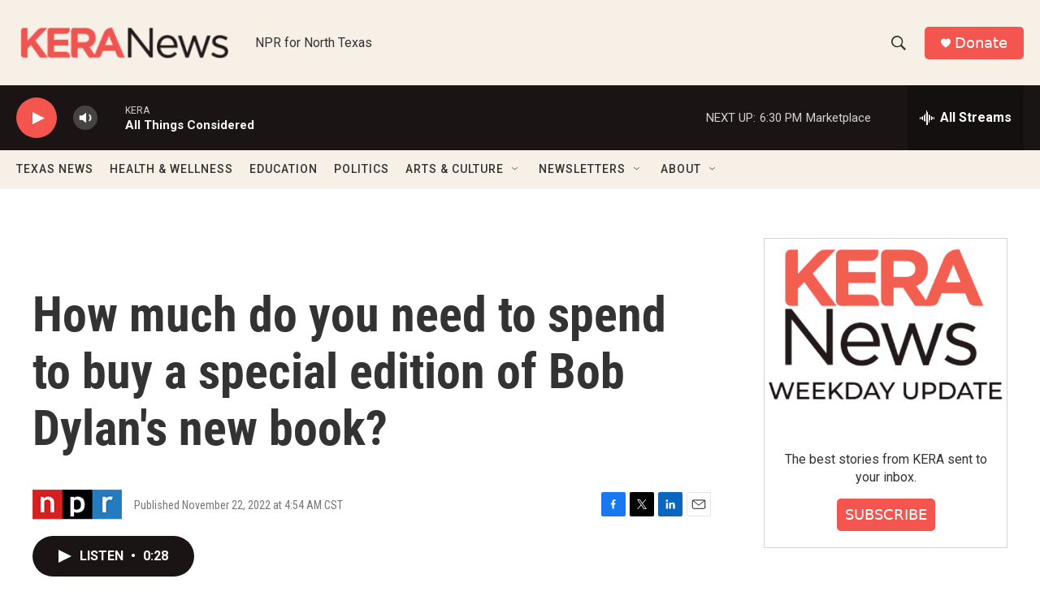

--- FILE ---
content_type: text/html; charset=utf-8
request_url: https://www.google.com/recaptcha/api2/aframe
body_size: 268
content:
<!DOCTYPE HTML><html><head><meta http-equiv="content-type" content="text/html; charset=UTF-8"></head><body><script nonce="27fWJ1Hrub_A4sf3NXjj6A">/** Anti-fraud and anti-abuse applications only. See google.com/recaptcha */ try{var clients={'sodar':'https://pagead2.googlesyndication.com/pagead/sodar?'};window.addEventListener("message",function(a){try{if(a.source===window.parent){var b=JSON.parse(a.data);var c=clients[b['id']];if(c){var d=document.createElement('img');d.src=c+b['params']+'&rc='+(localStorage.getItem("rc::a")?sessionStorage.getItem("rc::b"):"");window.document.body.appendChild(d);sessionStorage.setItem("rc::e",parseInt(sessionStorage.getItem("rc::e")||0)+1);localStorage.setItem("rc::h",'1764283714716');}}}catch(b){}});window.parent.postMessage("_grecaptcha_ready", "*");}catch(b){}</script></body></html>